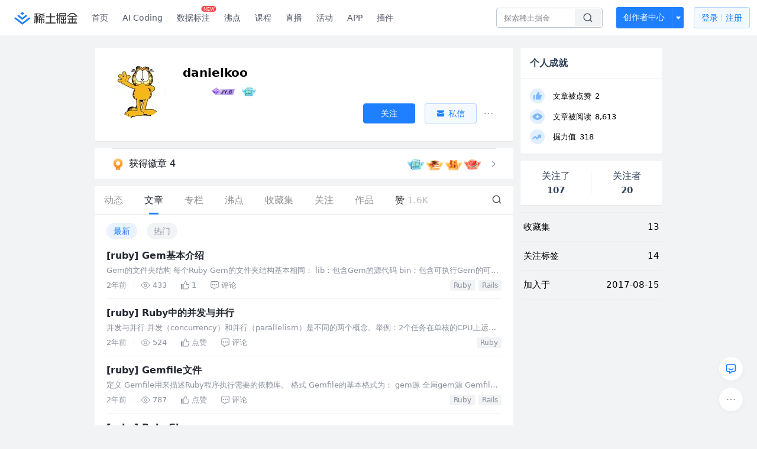

--- FILE ---
content_type: image/svg+xml
request_url: https://lf-web-assets.juejin.cn/obj/juejin-web/xitu_juejin_web/70f1e5e3a2fde62e0d623009ab80cb12.svg
body_size: 5632
content:
<svg width="40" height="16" viewBox="0 0 40 16" fill="none" xmlns="http://www.w3.org/2000/svg">
<path d="M13.7456 4.49268C14.1186 3.94954 14.7353 3.625 15.3942 3.625H37.2641C38.2964 3.625 39.0201 4.64339 38.6807 5.61824L36.3422 12.3346C36.0623 13.1384 35.3044 13.677 34.4534 13.677H7.43745L13.7456 4.49268Z" fill="url(#paint0_linear_15615_115620)"/>
<path d="M17.0253 11.5993C16.3701 11.5993 15.8689 11.4733 15.5217 11.2213C15.1801 10.9693 15.0093 10.5913 15.0093 10.0873C15.0093 10.0145 15.0149 9.93332 15.0261 9.84373C15.0373 9.74853 15.0569 9.63093 15.0849 9.49093H16.5213C16.4989 9.60293 16.4849 9.69253 16.4793 9.75973C16.4737 9.82693 16.4709 9.88013 16.4709 9.91932C16.4709 10.0929 16.5185 10.2217 16.6137 10.3057C16.7145 10.3841 16.8713 10.4233 17.0841 10.4233C17.3249 10.4233 17.5237 10.3477 17.6805 10.1965C17.8429 10.0453 17.9521 9.81293 18.0081 9.49933L18.6717 5.72775H20.1753L19.5117 9.53293C19.4277 10.0145 19.2737 10.4093 19.0497 10.7173C18.8313 11.0197 18.5513 11.2437 18.2097 11.3893C17.8681 11.5293 17.4733 11.5993 17.0253 11.5993Z" fill="#3D1F64"/>
<path d="M22.1147 11.4985L22.5179 9.21373L20.8715 5.72775H22.4927L23.4587 7.89494H23.5007L25.189 5.72775H26.8774L24.0214 9.21373L23.6183 11.4985H22.1147Z" fill="#3D1F64"/>
<path d="M26.5366 11.4985L26.7886 10.0957H28.2418L27.9898 11.4985H26.5366Z" fill="#3D1F64"/>
<path d="M31.3696 11.5993C30.9384 11.5993 30.5716 11.5321 30.2692 11.3977C29.9668 11.2633 29.7372 11.0533 29.5804 10.7677C29.4236 10.4821 29.3452 10.1125 29.3452 9.65893C29.3452 9.51893 29.3508 9.37053 29.362 9.21373C29.3788 9.05693 29.404 8.89173 29.4376 8.71813C29.572 7.94534 29.7568 7.33494 29.992 6.88695C30.2328 6.43895 30.5352 6.11695 30.8992 5.92095C31.2632 5.72495 31.6916 5.62695 32.1844 5.62695C32.5876 5.62695 32.9292 5.68575 33.2092 5.80335C33.4891 5.91535 33.7019 6.08335 33.8475 6.30735C33.9987 6.52575 34.0743 6.78895 34.0743 7.09694C34.0743 7.15854 34.0715 7.22574 34.0659 7.29854C34.0603 7.36574 34.0519 7.43574 34.0407 7.50854H32.7472C32.7584 7.45814 32.764 7.41334 32.764 7.37414C32.7696 7.32934 32.7724 7.29014 32.7724 7.25654C32.7724 7.04374 32.7164 6.88695 32.6044 6.78615C32.498 6.67975 32.3356 6.62655 32.1172 6.62655C31.8708 6.62655 31.672 6.68815 31.5208 6.81135C31.3696 6.93454 31.2492 7.11934 31.1596 7.36574C31.07 7.60654 30.9916 7.90894 30.9244 8.27294C31.0084 8.20014 31.112 8.13014 31.2352 8.06294C31.364 7.99014 31.5068 7.93134 31.6636 7.88654C31.826 7.83614 31.994 7.81094 32.1676 7.81094C32.5204 7.81094 32.8228 7.86974 33.0748 7.98734C33.3267 8.10494 33.5199 8.27574 33.6543 8.49973C33.7943 8.72373 33.8643 8.99253 33.8643 9.30613C33.8643 9.65893 33.7999 9.97813 33.6711 10.2637C33.5479 10.5437 33.3743 10.7845 33.1504 10.9861C32.9264 11.1821 32.6632 11.3333 32.3608 11.4397C32.0584 11.5461 31.728 11.5993 31.3696 11.5993ZM31.42 10.5997C31.5824 10.5997 31.728 10.5689 31.8568 10.5073C31.9912 10.4401 32.1004 10.3561 32.1844 10.2553C32.2796 10.1545 32.3524 10.0341 32.4028 9.89412C32.4532 9.74853 32.4784 9.59733 32.4784 9.44053C32.4784 9.29493 32.4504 9.16893 32.3944 9.06253C32.344 8.95613 32.2656 8.87493 32.1592 8.81893C32.0528 8.76293 31.9184 8.73493 31.756 8.73493C31.5936 8.73493 31.4452 8.76573 31.3108 8.82733C31.1764 8.88333 31.0644 8.96453 30.9748 9.07093C30.8796 9.17173 30.8068 9.29213 30.7564 9.43213C30.7116 9.57213 30.6892 9.72613 30.6892 9.89412C30.6892 10.0397 30.7144 10.1657 30.7648 10.2721C30.8152 10.3785 30.8936 10.4597 31 10.5157C31.112 10.5717 31.252 10.5997 31.42 10.5997Z" fill="#3D1F64"/>
<path d="M7.53862 3.69241V1L10.0515 2.61545L7.53862 3.69241Z" fill="url(#paint1_linear_15615_115620)"/>
<path d="M7.53862 3.69241V1L5.0257 2.61545L7.53862 3.69241Z" fill="url(#paint2_linear_15615_115620)"/>
<path d="M11.0567 3.1543L7.53862 4.76975V6.92368L12.5645 4.23126L11.0567 3.1543Z" fill="url(#paint3_linear_15615_115620)"/>
<path d="M4.02053 3.1543L7.53862 4.76975V6.92368L2.51278 4.23126L4.02053 3.1543Z" fill="url(#paint4_linear_15615_115620)"/>
<path d="M7.53876 8.00043L1.50775 4.76953L0 5.8465L7.53876 10.1544V8.00043Z" fill="url(#paint5_linear_15615_115620)"/>
<path d="M7.53848 8.00043L13.5695 4.76953L15.0772 5.8465L7.53848 10.1544V8.00043Z" fill="url(#paint6_linear_15615_115620)"/>
<path d="M7.53876 14.9999V10.1536L0 5.8457L7.53876 14.9999Z" fill="url(#paint7_linear_15615_115620)"/>
<path d="M7.53848 14.9999V10.1536L15.0772 5.8457L7.53848 14.9999Z" fill="url(#paint8_linear_15615_115620)"/>
<defs>
<linearGradient id="paint0_linear_15615_115620" x1="23.6245" y1="14.5624" x2="15.3121" y2="3.625" gradientUnits="userSpaceOnUse">
<stop stop-color="#B095E9"/>
<stop offset="0.291667" stop-color="#BBA4EE"/>
<stop offset="1" stop-color="#DBCFF5"/>
</linearGradient>
<linearGradient id="paint1_linear_15615_115620" x1="7.16168" y1="3.26163" x2="9.2139" y2="1.83764" gradientUnits="userSpaceOnUse">
<stop stop-color="#7E3EE7"/>
<stop offset="1" stop-color="#DAC4FF"/>
</linearGradient>
<linearGradient id="paint2_linear_15615_115620" x1="7.53862" y1="2.25646" x2="5.86334" y2="1.83764" gradientUnits="userSpaceOnUse">
<stop stop-color="#8E5BE2"/>
<stop offset="1" stop-color="#DFCBFF"/>
</linearGradient>
<linearGradient id="paint3_linear_15615_115620" x1="7.53862" y1="5.60668" x2="11.7268" y2="3.51258" gradientUnits="userSpaceOnUse">
<stop stop-color="#6B34E0"/>
<stop offset="1" stop-color="#CB98FF"/>
</linearGradient>
<linearGradient id="paint4_linear_15615_115620" x1="3.35042" y1="3.51258" x2="7.53862" y2="5.60668" gradientUnits="userSpaceOnUse">
<stop stop-color="#C2A6FF"/>
<stop offset="1" stop-color="#9971EF"/>
</linearGradient>
<linearGradient id="paint5_linear_15615_115620" x1="0.83764" y1="5.60717" x2="7.53876" y2="8.95773" gradientUnits="userSpaceOnUse">
<stop stop-color="#B486FF"/>
<stop offset="1" stop-color="#8A4FEB"/>
</linearGradient>
<linearGradient id="paint6_linear_15615_115620" x1="7.53848" y1="8.95773" x2="14.2396" y2="5.18835" gradientUnits="userSpaceOnUse">
<stop stop-color="#6818EA"/>
<stop offset="1" stop-color="#E3D2FF"/>
</linearGradient>
<linearGradient id="paint7_linear_15615_115620" x1="5.02584" y1="8.85311" x2="7.53876" y2="14.1931" gradientUnits="userSpaceOnUse">
<stop stop-color="#6928D3"/>
<stop offset="1" stop-color="#DFCBFF"/>
</linearGradient>
<linearGradient id="paint8_linear_15615_115620" x1="10.4702" y1="11.4703" x2="8.66929" y2="9.66956" gradientUnits="userSpaceOnUse">
<stop stop-color="#D9C7FF"/>
<stop offset="1" stop-color="#672FE0"/>
</linearGradient>
</defs>
</svg>
